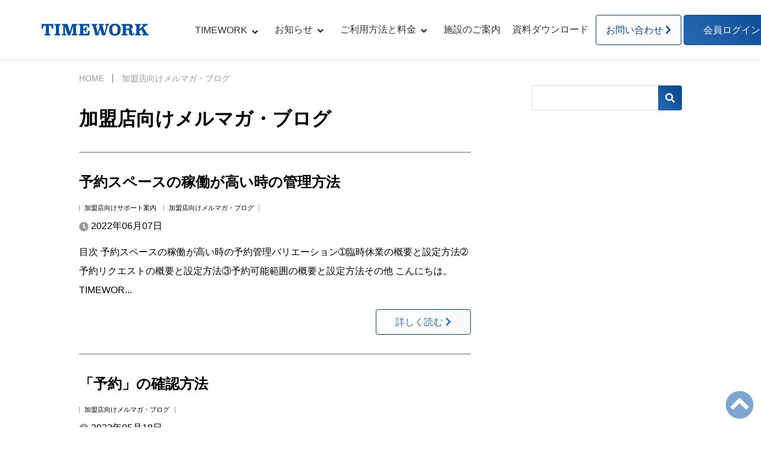

--- FILE ---
content_type: text/html; charset=UTF-8
request_url: https://portal.timework.co.jp/svc_blog/
body_size: 8388
content:
<!DOCTYPE html>
<html lang="ja">
<head>
<meta charset="UTF-8">
<meta name="viewport" content="width=device-width,initial-scale=1">
<meta http-equiv="X-UA-Compatible" content="ie=edge">

<title>TIMEWORK | 加盟店向けメルマガ・ブログ</title>
<meta name="keywords" content="TIMEWORK,会議室,オープンスペース,ブース,予約席,スペースシェアリングサービス" />
<meta name="format-detection" content="telephone=no">


<link rel="stylesheet" href="https://portal.timework.co.jp/wp-content/themes/timework/style.css" type="text/css" media="screen,print" />
<link rel="stylesheet" type="text/css" href="https://portal.timework.co.jp/wp-content/themes/timework/css/reset.css" />
<link rel="stylesheet" type="text/css" href="https://portal.timework.co.jp/wp-content/themes/timework/css/swiper.min.css" />
<link rel="stylesheet" type="text/css" href="https://portal.timework.co.jp/wp-content/themes/timework/css/style.css" />
<link rel="stylesheet" type="text/css" href="https://portal.timework.co.jp/wp-content/themes/timework/css/fontawesome/solid.css" />
<link rel="stylesheet" type="text/css" href="https://portal.timework.co.jp/wp-content/themes/timework/css/fontawesome/all.css" />
<link rel="stylesheet" type="text/css" href="https://portal.timework.co.jp/wp-content/themes/timework/css/category.css" />
<link rel="stylesheet" type="text/css" href="https://portal.timework.co.jp/wp-content/themes/timework/css/sp.css" />
<script type="text/javascript" src="https://portal.timework.co.jp/wp-content/themes/timework/js/jquery.js"></script>
<script type='text/javascript' src='https://portal.timework.co.jp/wp-content/themes/timework/js/jquery.cookie.js'></script>
<script type='text/javascript' src='https://portal.timework.co.jp/wp-content/themes/timework/js/swiper.min.js'></script>
<script type='text/javascript' src='https://portal.timework.co.jp/wp-content/themes/timework/js/fixHeight.js'></script>
<script type='text/javascript' src='https://portal.timework.co.jp/wp-content/themes/timework/js/common.js'></script>

<link rel="shortcut icon" href="https://portal.timework.co.jp/wp-content/themes/timework/favicon.ico" />
<link rel="apple-touch-icon" href="https://portal.timework.co.jp/wp-content/themes/timework/images/touch-icon.png">
<link rel="alternate" href="https://portal.timework.co.jp/feed/" type="application/rss+xml" title="RSSフィールド" />
<meta name='robots' content='max-image-preview:large' />
<link rel="alternate" type="application/rss+xml" title="TIMEWORK &raquo; 加盟店向けメルマガ・ブログ カテゴリーのフィード" href="https://portal.timework.co.jp/svc_blog/feed/" />
<script type="text/javascript">
/* <![CDATA[ */
window._wpemojiSettings = {"baseUrl":"https:\/\/s.w.org\/images\/core\/emoji\/15.0.3\/72x72\/","ext":".png","svgUrl":"https:\/\/s.w.org\/images\/core\/emoji\/15.0.3\/svg\/","svgExt":".svg","source":{"concatemoji":"https:\/\/portal.timework.co.jp\/wp-includes\/js\/wp-emoji-release.min.js?ver=6.5.7"}};
/*! This file is auto-generated */
!function(i,n){var o,s,e;function c(e){try{var t={supportTests:e,timestamp:(new Date).valueOf()};sessionStorage.setItem(o,JSON.stringify(t))}catch(e){}}function p(e,t,n){e.clearRect(0,0,e.canvas.width,e.canvas.height),e.fillText(t,0,0);var t=new Uint32Array(e.getImageData(0,0,e.canvas.width,e.canvas.height).data),r=(e.clearRect(0,0,e.canvas.width,e.canvas.height),e.fillText(n,0,0),new Uint32Array(e.getImageData(0,0,e.canvas.width,e.canvas.height).data));return t.every(function(e,t){return e===r[t]})}function u(e,t,n){switch(t){case"flag":return n(e,"\ud83c\udff3\ufe0f\u200d\u26a7\ufe0f","\ud83c\udff3\ufe0f\u200b\u26a7\ufe0f")?!1:!n(e,"\ud83c\uddfa\ud83c\uddf3","\ud83c\uddfa\u200b\ud83c\uddf3")&&!n(e,"\ud83c\udff4\udb40\udc67\udb40\udc62\udb40\udc65\udb40\udc6e\udb40\udc67\udb40\udc7f","\ud83c\udff4\u200b\udb40\udc67\u200b\udb40\udc62\u200b\udb40\udc65\u200b\udb40\udc6e\u200b\udb40\udc67\u200b\udb40\udc7f");case"emoji":return!n(e,"\ud83d\udc26\u200d\u2b1b","\ud83d\udc26\u200b\u2b1b")}return!1}function f(e,t,n){var r="undefined"!=typeof WorkerGlobalScope&&self instanceof WorkerGlobalScope?new OffscreenCanvas(300,150):i.createElement("canvas"),a=r.getContext("2d",{willReadFrequently:!0}),o=(a.textBaseline="top",a.font="600 32px Arial",{});return e.forEach(function(e){o[e]=t(a,e,n)}),o}function t(e){var t=i.createElement("script");t.src=e,t.defer=!0,i.head.appendChild(t)}"undefined"!=typeof Promise&&(o="wpEmojiSettingsSupports",s=["flag","emoji"],n.supports={everything:!0,everythingExceptFlag:!0},e=new Promise(function(e){i.addEventListener("DOMContentLoaded",e,{once:!0})}),new Promise(function(t){var n=function(){try{var e=JSON.parse(sessionStorage.getItem(o));if("object"==typeof e&&"number"==typeof e.timestamp&&(new Date).valueOf()<e.timestamp+604800&&"object"==typeof e.supportTests)return e.supportTests}catch(e){}return null}();if(!n){if("undefined"!=typeof Worker&&"undefined"!=typeof OffscreenCanvas&&"undefined"!=typeof URL&&URL.createObjectURL&&"undefined"!=typeof Blob)try{var e="postMessage("+f.toString()+"("+[JSON.stringify(s),u.toString(),p.toString()].join(",")+"));",r=new Blob([e],{type:"text/javascript"}),a=new Worker(URL.createObjectURL(r),{name:"wpTestEmojiSupports"});return void(a.onmessage=function(e){c(n=e.data),a.terminate(),t(n)})}catch(e){}c(n=f(s,u,p))}t(n)}).then(function(e){for(var t in e)n.supports[t]=e[t],n.supports.everything=n.supports.everything&&n.supports[t],"flag"!==t&&(n.supports.everythingExceptFlag=n.supports.everythingExceptFlag&&n.supports[t]);n.supports.everythingExceptFlag=n.supports.everythingExceptFlag&&!n.supports.flag,n.DOMReady=!1,n.readyCallback=function(){n.DOMReady=!0}}).then(function(){return e}).then(function(){var e;n.supports.everything||(n.readyCallback(),(e=n.source||{}).concatemoji?t(e.concatemoji):e.wpemoji&&e.twemoji&&(t(e.twemoji),t(e.wpemoji)))}))}((window,document),window._wpemojiSettings);
/* ]]> */
</script>
<style id='wp-emoji-styles-inline-css' type='text/css'>

	img.wp-smiley, img.emoji {
		display: inline !important;
		border: none !important;
		box-shadow: none !important;
		height: 1em !important;
		width: 1em !important;
		margin: 0 0.07em !important;
		vertical-align: -0.1em !important;
		background: none !important;
		padding: 0 !important;
	}
</style>
<link rel='stylesheet' id='wp-block-library-css' href='https://portal.timework.co.jp/wp-includes/css/dist/block-library/style.min.css?ver=6.5.7' type='text/css' media='all' />
<style id='classic-theme-styles-inline-css' type='text/css'>
/*! This file is auto-generated */
.wp-block-button__link{color:#fff;background-color:#32373c;border-radius:9999px;box-shadow:none;text-decoration:none;padding:calc(.667em + 2px) calc(1.333em + 2px);font-size:1.125em}.wp-block-file__button{background:#32373c;color:#fff;text-decoration:none}
</style>
<style id='global-styles-inline-css' type='text/css'>
body{--wp--preset--color--black: #000000;--wp--preset--color--cyan-bluish-gray: #abb8c3;--wp--preset--color--white: #ffffff;--wp--preset--color--pale-pink: #f78da7;--wp--preset--color--vivid-red: #cf2e2e;--wp--preset--color--luminous-vivid-orange: #ff6900;--wp--preset--color--luminous-vivid-amber: #fcb900;--wp--preset--color--light-green-cyan: #7bdcb5;--wp--preset--color--vivid-green-cyan: #00d084;--wp--preset--color--pale-cyan-blue: #8ed1fc;--wp--preset--color--vivid-cyan-blue: #0693e3;--wp--preset--color--vivid-purple: #9b51e0;--wp--preset--gradient--vivid-cyan-blue-to-vivid-purple: linear-gradient(135deg,rgba(6,147,227,1) 0%,rgb(155,81,224) 100%);--wp--preset--gradient--light-green-cyan-to-vivid-green-cyan: linear-gradient(135deg,rgb(122,220,180) 0%,rgb(0,208,130) 100%);--wp--preset--gradient--luminous-vivid-amber-to-luminous-vivid-orange: linear-gradient(135deg,rgba(252,185,0,1) 0%,rgba(255,105,0,1) 100%);--wp--preset--gradient--luminous-vivid-orange-to-vivid-red: linear-gradient(135deg,rgba(255,105,0,1) 0%,rgb(207,46,46) 100%);--wp--preset--gradient--very-light-gray-to-cyan-bluish-gray: linear-gradient(135deg,rgb(238,238,238) 0%,rgb(169,184,195) 100%);--wp--preset--gradient--cool-to-warm-spectrum: linear-gradient(135deg,rgb(74,234,220) 0%,rgb(151,120,209) 20%,rgb(207,42,186) 40%,rgb(238,44,130) 60%,rgb(251,105,98) 80%,rgb(254,248,76) 100%);--wp--preset--gradient--blush-light-purple: linear-gradient(135deg,rgb(255,206,236) 0%,rgb(152,150,240) 100%);--wp--preset--gradient--blush-bordeaux: linear-gradient(135deg,rgb(254,205,165) 0%,rgb(254,45,45) 50%,rgb(107,0,62) 100%);--wp--preset--gradient--luminous-dusk: linear-gradient(135deg,rgb(255,203,112) 0%,rgb(199,81,192) 50%,rgb(65,88,208) 100%);--wp--preset--gradient--pale-ocean: linear-gradient(135deg,rgb(255,245,203) 0%,rgb(182,227,212) 50%,rgb(51,167,181) 100%);--wp--preset--gradient--electric-grass: linear-gradient(135deg,rgb(202,248,128) 0%,rgb(113,206,126) 100%);--wp--preset--gradient--midnight: linear-gradient(135deg,rgb(2,3,129) 0%,rgb(40,116,252) 100%);--wp--preset--font-size--small: 13px;--wp--preset--font-size--medium: 20px;--wp--preset--font-size--large: 36px;--wp--preset--font-size--x-large: 42px;--wp--preset--spacing--20: 0.44rem;--wp--preset--spacing--30: 0.67rem;--wp--preset--spacing--40: 1rem;--wp--preset--spacing--50: 1.5rem;--wp--preset--spacing--60: 2.25rem;--wp--preset--spacing--70: 3.38rem;--wp--preset--spacing--80: 5.06rem;--wp--preset--shadow--natural: 6px 6px 9px rgba(0, 0, 0, 0.2);--wp--preset--shadow--deep: 12px 12px 50px rgba(0, 0, 0, 0.4);--wp--preset--shadow--sharp: 6px 6px 0px rgba(0, 0, 0, 0.2);--wp--preset--shadow--outlined: 6px 6px 0px -3px rgba(255, 255, 255, 1), 6px 6px rgba(0, 0, 0, 1);--wp--preset--shadow--crisp: 6px 6px 0px rgba(0, 0, 0, 1);}:where(.is-layout-flex){gap: 0.5em;}:where(.is-layout-grid){gap: 0.5em;}body .is-layout-flex{display: flex;}body .is-layout-flex{flex-wrap: wrap;align-items: center;}body .is-layout-flex > *{margin: 0;}body .is-layout-grid{display: grid;}body .is-layout-grid > *{margin: 0;}:where(.wp-block-columns.is-layout-flex){gap: 2em;}:where(.wp-block-columns.is-layout-grid){gap: 2em;}:where(.wp-block-post-template.is-layout-flex){gap: 1.25em;}:where(.wp-block-post-template.is-layout-grid){gap: 1.25em;}.has-black-color{color: var(--wp--preset--color--black) !important;}.has-cyan-bluish-gray-color{color: var(--wp--preset--color--cyan-bluish-gray) !important;}.has-white-color{color: var(--wp--preset--color--white) !important;}.has-pale-pink-color{color: var(--wp--preset--color--pale-pink) !important;}.has-vivid-red-color{color: var(--wp--preset--color--vivid-red) !important;}.has-luminous-vivid-orange-color{color: var(--wp--preset--color--luminous-vivid-orange) !important;}.has-luminous-vivid-amber-color{color: var(--wp--preset--color--luminous-vivid-amber) !important;}.has-light-green-cyan-color{color: var(--wp--preset--color--light-green-cyan) !important;}.has-vivid-green-cyan-color{color: var(--wp--preset--color--vivid-green-cyan) !important;}.has-pale-cyan-blue-color{color: var(--wp--preset--color--pale-cyan-blue) !important;}.has-vivid-cyan-blue-color{color: var(--wp--preset--color--vivid-cyan-blue) !important;}.has-vivid-purple-color{color: var(--wp--preset--color--vivid-purple) !important;}.has-black-background-color{background-color: var(--wp--preset--color--black) !important;}.has-cyan-bluish-gray-background-color{background-color: var(--wp--preset--color--cyan-bluish-gray) !important;}.has-white-background-color{background-color: var(--wp--preset--color--white) !important;}.has-pale-pink-background-color{background-color: var(--wp--preset--color--pale-pink) !important;}.has-vivid-red-background-color{background-color: var(--wp--preset--color--vivid-red) !important;}.has-luminous-vivid-orange-background-color{background-color: var(--wp--preset--color--luminous-vivid-orange) !important;}.has-luminous-vivid-amber-background-color{background-color: var(--wp--preset--color--luminous-vivid-amber) !important;}.has-light-green-cyan-background-color{background-color: var(--wp--preset--color--light-green-cyan) !important;}.has-vivid-green-cyan-background-color{background-color: var(--wp--preset--color--vivid-green-cyan) !important;}.has-pale-cyan-blue-background-color{background-color: var(--wp--preset--color--pale-cyan-blue) !important;}.has-vivid-cyan-blue-background-color{background-color: var(--wp--preset--color--vivid-cyan-blue) !important;}.has-vivid-purple-background-color{background-color: var(--wp--preset--color--vivid-purple) !important;}.has-black-border-color{border-color: var(--wp--preset--color--black) !important;}.has-cyan-bluish-gray-border-color{border-color: var(--wp--preset--color--cyan-bluish-gray) !important;}.has-white-border-color{border-color: var(--wp--preset--color--white) !important;}.has-pale-pink-border-color{border-color: var(--wp--preset--color--pale-pink) !important;}.has-vivid-red-border-color{border-color: var(--wp--preset--color--vivid-red) !important;}.has-luminous-vivid-orange-border-color{border-color: var(--wp--preset--color--luminous-vivid-orange) !important;}.has-luminous-vivid-amber-border-color{border-color: var(--wp--preset--color--luminous-vivid-amber) !important;}.has-light-green-cyan-border-color{border-color: var(--wp--preset--color--light-green-cyan) !important;}.has-vivid-green-cyan-border-color{border-color: var(--wp--preset--color--vivid-green-cyan) !important;}.has-pale-cyan-blue-border-color{border-color: var(--wp--preset--color--pale-cyan-blue) !important;}.has-vivid-cyan-blue-border-color{border-color: var(--wp--preset--color--vivid-cyan-blue) !important;}.has-vivid-purple-border-color{border-color: var(--wp--preset--color--vivid-purple) !important;}.has-vivid-cyan-blue-to-vivid-purple-gradient-background{background: var(--wp--preset--gradient--vivid-cyan-blue-to-vivid-purple) !important;}.has-light-green-cyan-to-vivid-green-cyan-gradient-background{background: var(--wp--preset--gradient--light-green-cyan-to-vivid-green-cyan) !important;}.has-luminous-vivid-amber-to-luminous-vivid-orange-gradient-background{background: var(--wp--preset--gradient--luminous-vivid-amber-to-luminous-vivid-orange) !important;}.has-luminous-vivid-orange-to-vivid-red-gradient-background{background: var(--wp--preset--gradient--luminous-vivid-orange-to-vivid-red) !important;}.has-very-light-gray-to-cyan-bluish-gray-gradient-background{background: var(--wp--preset--gradient--very-light-gray-to-cyan-bluish-gray) !important;}.has-cool-to-warm-spectrum-gradient-background{background: var(--wp--preset--gradient--cool-to-warm-spectrum) !important;}.has-blush-light-purple-gradient-background{background: var(--wp--preset--gradient--blush-light-purple) !important;}.has-blush-bordeaux-gradient-background{background: var(--wp--preset--gradient--blush-bordeaux) !important;}.has-luminous-dusk-gradient-background{background: var(--wp--preset--gradient--luminous-dusk) !important;}.has-pale-ocean-gradient-background{background: var(--wp--preset--gradient--pale-ocean) !important;}.has-electric-grass-gradient-background{background: var(--wp--preset--gradient--electric-grass) !important;}.has-midnight-gradient-background{background: var(--wp--preset--gradient--midnight) !important;}.has-small-font-size{font-size: var(--wp--preset--font-size--small) !important;}.has-medium-font-size{font-size: var(--wp--preset--font-size--medium) !important;}.has-large-font-size{font-size: var(--wp--preset--font-size--large) !important;}.has-x-large-font-size{font-size: var(--wp--preset--font-size--x-large) !important;}
.wp-block-navigation a:where(:not(.wp-element-button)){color: inherit;}
:where(.wp-block-post-template.is-layout-flex){gap: 1.25em;}:where(.wp-block-post-template.is-layout-grid){gap: 1.25em;}
:where(.wp-block-columns.is-layout-flex){gap: 2em;}:where(.wp-block-columns.is-layout-grid){gap: 2em;}
.wp-block-pullquote{font-size: 1.5em;line-height: 1.6;}
</style>
<link rel="https://api.w.org/" href="https://portal.timework.co.jp/wp-json/" /><link rel="alternate" type="application/json" href="https://portal.timework.co.jp/wp-json/wp/v2/categories/31" /><link rel="EditURI" type="application/rsd+xml" title="RSD" href="https://portal.timework.co.jp/xmlrpc.php?rsd" />
<meta name="generator" content="WordPress 6.5.7" />
<link rel="stylesheet" type="text/css" href="https://portal.timework.co.jp/wp-content/themes/timework/style.css" />

<meta name="description" content="加盟店向けメルマガ・ブログ一覧" />


<script>
    window.lbcuaArgs = {
        //"createUA": function () {},
        // "setDimension": function (values) {},
        "sendPageview": function (values) {

            for (key in values) {
                if (values[key] == "NULL") {
                    values[key] = "";
                }
            }
            //GTAG standby
            window.dataLayer = window.dataLayer || [];
            function gtag() { dataLayer.push(arguments); }
            gtag('js', new Date());
            //set dimentions value and pagecount
            gtag('config', 'UA-153112216-1', {
                'custom_map': {
                    'dimension1': 'capital',//資本金
                    'dimension2': 'company_addr',//住所
                    'dimension3': 'company_fax',//FAX
                    'dimension4': 'company_name',//社名
                    'dimension5': 'company_tel',//電話番号
                    'dimension6': 'corporate_number',//法人番号
                    'dimension7': 'emp_range',//従業員数レンジ
                    'dimension8': 'income_range',//当期利益
                    'dimension9': 'industry_name_d',//業種(細分類)
                    'dimension10': 'industry_name_l',//業種(大分類）
                    'dimension11': 'industry_name_m',//業種(中分類）
                    'dimension12': 'industry_name_s',//業種(小分類）
                    'dimension13': 'office_id',//LBCコード
                    'dimension14': 'sales_range',//売上高レンジ
                    'dimension15': 'setup_date',//設立年月
                    'dimension16': 'url',//URL

                },
                'capital': values.capital,
                'company_addr': values.company_addr,
                'company_fax': values.company_fax,
                'company_name': values.company_name,
                'company_tel': values.company_tel,
                'corporate_number': values.corporate_number,
                'emp_range': values.emp_range,
                'income_range': values.income_range,
                'industry_name_d': values.industry_name_d,
                'industry_name_l': values.industry_name_l,
                'industry_name_m': values.industry_name_m,
                'industry_name_s': values.industry_name_s,
                'office_id': values.office_id,
                'sales_range': values.sales_range,
                'setup_date': values.setup_date,
                'url': values.url
            });
        }
    };</script>
<script async src="https://www.googletagmanager.com/gtag/js?id=UA-153112216-1"></script>
<div id="usonar-tracking" data-client="BU6N3kJQP4edKQyU" data-mode="cb" style="display: none;"></div>
<script type="text/javascript" charset="UTF-8" async="" src="https://cdn.cookie.sync.usonar.jp/live_acsess/BU6N3kJQP4edKQyU.js"></script>


</head>
<body id="" class="">

<div id="header">
    <div class="inner">
        <h1><a href="https://portal.timework.co.jp/"><img src="https://portal.timework.co.jp/wp-content/themes/timework/images/logo.png" alt="TIMEWORK"></a></h1>
        <div id="sp-menu-bg">
            <div class="sp"><a href="" id="menu_close"><span class="fa fa-times"></span> 閉じる</a></div>
            <ul id="menu-header" class="menu"><li id="menu-item-25" class=" menu-item menu-item-type-post_type menu-item-object-page menu-item-home menu-item-has-children menu-item-25 "><a href="https://portal.timework.co.jp/">TIMEWORK</a>
<ul class="sub-menu">
<li id="menu-item-30" class=" menu-item menu-item-type-post_type menu-item-object-page menu-item-30 "><a href="https://portal.timework.co.jp/#about">TIMEWORKとは</a></li>
<li id="menu-item-29" class=" menu-item menu-item-type-post_type menu-item-object-page menu-item-29 "><a href="https://portal.timework.co.jp/#space">利用できるスペース</a></li>
<li id="menu-item-27" class=" menu-item menu-item-type-post_type menu-item-object-page menu-item-27 "><a href="https://portal.timework.co.jp/#user-company">利用企業</a></li>
<li id="menu-item-26" class=" menu-item menu-item-type-post_type menu-item-object-page menu-item-26 "><a href="https://portal.timework.co.jp/#merchant">加盟店の募集</a></li>
</ul>
</li>
<li id="menu-item-31" class=" menu-item menu-item-type-taxonomy menu-item-object-category menu-item-has-children menu-item-31 "><a href="https://portal.timework.co.jp/news/">お知らせ</a>
<ul class="sub-menu">
<li id="menu-item-50" class=" menu-item menu-item-type-taxonomy menu-item-object-category menu-item-50 "><a href="https://portal.timework.co.jp/blog/">ブログ</a></li>
</ul>
</li>
<li id="menu-item-44" class=" menu-item menu-item-type-post_type menu-item-object-page menu-item-has-children menu-item-44 "><a href="https://portal.timework.co.jp/how-to-use/">ご利用方法と料金</a>
<ul class="sub-menu">
<li id="menu-item-47" class=" menu-item menu-item-type-post_type menu-item-object-page menu-item-47 "><a href="https://portal.timework.co.jp/how-to-use/#use">ご利用方法</a></li>
<li id="menu-item-46" class=" menu-item menu-item-type-post_type menu-item-object-page menu-item-46 "><a href="https://portal.timework.co.jp/how-to-use/#fee">ご利用料金</a></li>
<li id="menu-item-45" class=" menu-item menu-item-type-post_type menu-item-object-page menu-item-45 "><a href="https://portal.timework.co.jp/how-to-use/#flow">ご契約の流れ</a></li>
</ul>
</li>
<li id="menu-item-5709" class=" menu-item menu-item-type-custom menu-item-object-custom menu-item-5709 "><a href="https://www.timework.co.jp/map">施設のご案内</a></li>
<li id="menu-item-48" class=" menu-item menu-item-type-post_type menu-item-object-page menu-item-48 "><a href="https://portal.timework.co.jp/download/">資料ダウンロード</a></li>
<li id="menu-item-68" class="btn menu-item menu-item-type-post_type menu-item-object-page menu-item-68 "><a href="https://portal.timework.co.jp/contact/">お問い合わせ</a></li>
<li id="menu-item-65" class="btn blue menu-item menu-item-type-custom menu-item-object-custom menu-item-65 "><a href="https://www.timework.co.jp/login">　会員ログイン　　</a></li>
</ul>        </div>
        <span id="sp-menu" class="fa fa-bars"></span>
    </div>
</div>
<div id="container">
	<ul class="pankuzu clearfix"><li><a href="https://portal.timework.co.jp/">HOME</a></li><li>加盟店向けメルマガ・ブログ</li></ul>	<div class="section">
		<div class="inner">

			<div id="contents">

				<h2>加盟店向けメルマガ・ブログ</h2>

				
				    <div class="post_list">
    <div class="post"><h3>予約スペースの稼働が高い時の管理方法</h3><ul class="cat"><li>加盟店向けサポート案内</li><li>加盟店向けメルマガ・ブログ</li></ul><div class="time"><i class="fa fa-clock"></i> 2022年06月07日</div><p>
目次



予約スペースの稼働が高い時の予約管理バリエーション➀臨時休業の概要と設定方法➁予約リクエストの概要と設定方法③予約可能範囲の概要と設定方法その他







こんにちは。TIMEWOR...</p><div class="text-right"><a href="https://portal.timework.co.jp/svc_blog/4704/" class="btn">詳しく読む <i class="fa fa-chevron-right"></i></a></div></div><div class="post"><h3>「予約」の確認方法</h3><ul class="cat"><li>加盟店向けメルマガ・ブログ</li></ul><div class="time"><i class="fa fa-clock"></i> 2022年05月18日</div><p>
予約の確認は、管理サイトもしくはメールにてご確認頂けます。<br>※管理サイトにログインできない場合はこちら



目次





1.管理サイトで確認する方法 
2.メールで確認する方法
3.予約...</p><div class="text-right"><a href="https://portal.timework.co.jp/svc_blog/4625/" class="btn">詳しく読む <i class="fa fa-chevron-right"></i></a></div></div><div class="post"><h3>状況に合わせて予約受付設定ができる！その方法をご紹介</h3><ul class="cat"><li>加盟店向けメルマガ・ブログ</li></ul><div class="time"><i class="fa fa-clock"></i> 2022年02月14日</div><p>
「繁忙期は予約承認制にしたい」「当日予約の受付はやめたい」といった際は、以下の設定方法で対応することが可能です。今回は、予約受付のバリエーションと設定方法をご紹介します。







⑴当日予約を...</p><div class="text-right"><a href="https://portal.timework.co.jp/svc_blog/4416/" class="btn">詳しく読む <i class="fa fa-chevron-right"></i></a></div></div><div class="post"><h3>長期休業店舗対象：「再開」の設定方法</h3><ul class="cat"><li>加盟店向けメルマガ・ブログ</li></ul><div class="time"><i class="fa fa-clock"></i> 2022年01月19日</div><p>
目次





STEP1:施設情報を公開しましょう
STEP2:スペース情報を公開しましょう
その他確認ポイント
利用者マイページで確認しましょう




簡単！２STEPで再開できます！以下、再...</p><div class="text-right"><a href="https://portal.timework.co.jp/svc_blog/4258/" class="btn">詳しく読む <i class="fa fa-chevron-right"></i></a></div></div><div class="post"><h3>【TIMEWORK活用ノウハウ】利用したくなる施設のポイントを掴もう（予約スペース編）</h3><ul class="cat"><li>加盟店向けメルマガ・ブログ</li></ul><div class="time"><i class="fa fa-clock"></i> 2022年01月18日</div><p>
売上UPのポイント



ポイント1：当日から予約可能な、即時予約の個室タイプが人気ポイント2　テレビ・モニターがある施設は「ＨＤＭＩケーブル」のご用意を！ポイント3　施設検索で損しているかも！？施...</p><div class="text-right"><a href="https://portal.timework.co.jp/svc_blog/4199/" class="btn">詳しく読む <i class="fa fa-chevron-right"></i></a></div></div><div class="post"><h3>「休業」の設定方法</h3><ul class="cat"><li>加盟店向けメルマガ・ブログ</li></ul><div class="time"><i class="fa fa-clock"></i> 2022年01月18日</div><p>
休業設定は、管理サイトからご設定頂けます。設定には、長期休業・臨時休業の２種類ございます。



目次





1.「長期休業」と「臨時休業」の違い 
2.「長期休業」の設定方法
3.「臨時休業」...</p><div class="text-right"><a href="https://portal.timework.co.jp/svc_blog/4172/" class="btn">詳しく読む <i class="fa fa-chevron-right"></i></a></div></div><div class="post"><h3>【TIMEWORK活用ノウハウ】利用したくなる施設のポイントを掴もう！（リサーチ編）</h3><ul class="cat"><li>加盟店向けメルマガ・ブログ</li></ul><div class="time"><i class="fa fa-clock"></i> 2021年10月21日</div><p>

利用したくなる施設のポイントを掴もう！<br>（リサーチ編）




目次





ポイント1　利用者からみた施設の見え方を確認しよう
ポイント2　他の加盟店情報を確認しよう
施設情報・他の加盟...</p><div class="text-right"><a href="https://portal.timework.co.jp/svc_blog/2742/" class="btn">詳しく読む <i class="fa fa-chevron-right"></i></a></div></div><div class="post"><h3>加盟店説明会のお知らせ</h3><ul class="cat"><li>加盟店向けメルマガ・ブログ</li></ul><div class="time"><i class="fa fa-clock"></i> 2021年09月17日</div><p>

加盟店説明会のお知らせ




こんにちは！TIMEWORKサポートです。TIMEWORKでは、毎月ご加盟店様向けに説明会を開催しております。<br>「加盟店公開前に何を設定すればいいか分からない...</p><div class="text-right"><a href="https://portal.timework.co.jp/svc_blog/2481/" class="btn">詳しく読む <i class="fa fa-chevron-right"></i></a></div></div><div class="post"><h3>【TIMEWORK活用ノウハウ】利用したくなる施設のポイントを掴もう！（画像登録編）</h3><ul class="cat"><li>加盟店向けメルマガ・ブログ</li></ul><div class="time"><i class="fa fa-clock"></i> 2021年09月08日</div><p>

利用したくなる施設のポイントを掴もう！<br>（画像登録編）




売上UPのポイント





ポイント1　施設画像・スペース画像の選び方
ポイント2　施設画像・スペース画像の登録方法
ポイン...</p><div class="text-right"><a href="https://portal.timework.co.jp/svc_blog/2185/" class="btn">詳しく読む <i class="fa fa-chevron-right"></i></a></div></div>    </div>

    			</div>
			<div id="side">
    <form method="get" id="search_area" action="https://portal.timework.co.jp/" class="clearfix">
        <div class="input-group">
            <input type="hidden" name="cid" value="31" />            <input type="text" name="s" id="s" class="form-control" value="">
            <button type="submit" class="btn blue"><span class="fa fa-search"></span></button>
        </div>
    </form>

    
        
        



</div>
		</div>
	</div>

</div>

<div id="footer">
    <div class="inner">
        <h1><a href="https://portal.timework.co.jp/"><img src="https://portal.timework.co.jp/wp-content/themes/timework/images/logo_white.png" alt="TIMEWORK"></a></h1>
        <ul id="menu-footer" class="menu"><li id="menu-item-57" class=" menu-item menu-item-type-post_type menu-item-object-page menu-item-57 "><a href="https://portal.timework.co.jp/company/">会社概要</a></li>
<li id="menu-item-58" class=" menu-item menu-item-type-post_type menu-item-object-page menu-item-58 "><a href="https://portal.timework.co.jp/download/">資料ダウンロード</a></li>
<li id="menu-item-59" class=" menu-item menu-item-type-taxonomy menu-item-object-category menu-item-59 "><a href="https://portal.timework.co.jp/news/">お知らせ</a></li>
<li id="menu-item-60" class=" menu-item menu-item-type-post_type menu-item-object-page menu-item-60 "><a href="https://portal.timework.co.jp/how-to-use/">ご利用方法と料金</a></li>
<li id="menu-item-62" class=" menu-item menu-item-type-taxonomy menu-item-object-category menu-item-62 "><a href="https://portal.timework.co.jp/qa/">よくあるご質問</a></li>
<li id="menu-item-63" class=" menu-item menu-item-type-post_type menu-item-object-page menu-item-63 "><a href="https://portal.timework.co.jp/users-guide/">ユーザーズガイド</a></li>
<li id="menu-item-64" class=" menu-item menu-item-type-post_type menu-item-object-page menu-item-privacy-policy menu-item-64 "><a href="https://portal.timework.co.jp/privacy-policy/">個人情報保護方針</a></li>
</ul>        <div class="copy">&copy; TIMEWORK</div>
    </div>
</div>
<a href="#" id="pagetop"><span class="fa fa-chevron-circle-up"></span></a>
</body>
</html>

--- FILE ---
content_type: text/css
request_url: https://portal.timework.co.jp/wp-content/themes/timework/style.css
body_size: 1989
content:
/*
Theme Name: TIMEWORK
Theme URI: https://dev-www.timework.co.jp/
Description: 働き方改革に対応したスペースシェアリングサービス
Version: 1.0
Author: 2106
*/
body.login > #header{
	top:32px;
}
@media only screen and (max-width: 784px){
	body.login > #header{
		top:46px;
	}
}

figure{
	margin: 0;
}

.wp-block-buttons {
	display: block;
}

.wp-block-table.is-style-stripes tbody tr:nth-child(odd) {
	background-color: #F9F9F9;
}

.wp-block-button__link{
	color: #FFF !important;
	background: #276ab4;
	background: linear-gradient(45deg, #276ab4, #06438a);
	transition-duration: 0.4s;
}
.wp-block-button__link:hover{
	background: #06438a;
	background: linear-gradient(45deg, #276ab4, #276ab4);
}

.is-style-outline>.wp-block-button__link:not(.has-background),
.wp-block-button__link.is-style-outline:not(.has-background){
	color: #0f4692 !important;
	background: #FFF;
	background: linear-gradient(45deg, #FFFFFF, #F9F9F9);
	border: 1px solid #06438a;
}

.is-style-outline>.wp-block-button__link:not(.has-background):hover,
.wp-block-button__link.is-style-outline:not(.has-background):hover{
	color: #FFF !important;
	background: #F9F9F9;
	background: linear-gradient(45deg, #276ab4, #276ab4);
}

.wp-block-pullquote.is-style-default blockquote{
	background-color: #F9F9F9;
	border: 1px solid #CCC;
	padding: 1em;
}
.wp-block-pullquote.is-style-default blockquote p{
	font-size: 1em;
	line-height: 1.75em;
}
.wp-block-pullquote.is-style-default blockquote p:last-child{
	margin: 0;
}

.wp-block-image img {
	max-width: 100%;
	height: auto;
}
figcaption{
	text-align: center;
}
.wp-block-buttons.is-content-justification-center{
	text-align: center;
}

@media only screen and (max-width: 781px) {
	.section .wp-block-columns{
		margin: 0;
	}
	.section .wp-block-column {
		flex-basis:100% !important;
		margin: 0 0 1em 0;
	}
	.wp-block-image figcaption{
		margin-bottom: 0;
	}
}

--- FILE ---
content_type: text/css
request_url: https://portal.timework.co.jp/wp-content/themes/timework/css/style.css
body_size: 27366
content:
@charset "UTF-8";
/* layout  ------------------------------*/
body.menu_open,
body.overflow{
	overflow: hidden;
}

#container{
	line-height: 1.5em;
	position: relative;
	padding-top: 120px;
	margin: 0 auto;
}

#home #container{
	padding-top: 100px;
}


#container > .section{
	padding: 2em 0;
}
.padding-bottom0{
	padding-bottom: 0 !important;
}

#container > .section:nth-of-type(even){
	background-color: #f7f9fb;
}
#container > .section>.inner,
#space_navi>.inner,
.pankuzu{
	max-width: 1046px;
	padding: 0 1em;
	margin: 0 auto;
}
#container > .section>.inner.s,
#space_navi>.inner.s,
.pankuzu.s{
	max-width: 640px;
}
#container > .section>.inner.ss,
#space_navi>.inner.ss,
.pankuzu.ss{
	max-width: 300px;
}



#container > .section::after {
	content: "";
	display: table;
	clear: both;
}
#container > .section.full{
	padding: 2em 0;
}
#container > .section.padding0{
	padding: 0;
}


#contents {
	float: left;
	width: 65%;
}
#side {
	float: right;
	width: 25%;
}


body.sp-menu-open{
	overflow: hidden;
}

.fa.block{
	display: block;
	margin-bottom: 0.25em;
}

/* header  ------------------------------*/
#header{
	position: fixed;
	top:0; left:0;
	z-index: 100;
	width: 100%;
	margin:0;
	text-align: center;
	height: 100px;
	background-color: rgba(255,255,255, 1);
	box-shadow: 0 0 4px rgba(0,0,0,0.2);
}
#header h1{
	float: left;
	width: 25%;
	text-align: center;
	min-height:100px;
	overflow: hidden;
}
#header h1 a{
	display: block;
	padding: 40px 0;
	line-height: 0;
}
#header.s {
	height: auto;
}
#header.s h1{
	float: none;
	width: 100%;
	height: auto;
	min-height:auto;
	text-align: center;
}
#header.s h1 a{
	padding: 10px 0;
}


#header a >img {
	height: 20px;
}
#header .sp-visible{
	display:none;
}
#sp-menu-bg{
	position: relative;
	overflow-x: auto;
}

#menu-header{
	text-align: left;
	width: 1040px;
}
#menu-header li {
	display: inline-block;
	vertical-align: middle;
	text-align:center;
	position: relative;
}
#menu-header li.menu-item-has-children > a:after{
	font-family: 'Font Awesome 5 Free';
	font-style: normal;
	font-weight: 900;
	content: "\f107";
	line-height: 1em;
	float: right;
	margin: 0.25em 0.5em;
}

#menu-header li a{
	display:block;
	color: #333;
	padding: 40px 0.5em;
}

#menu-header li.btn{
	padding: 0;
}
#menu-header li.btn > a{
	color: #0f4692;
	display: inline-block;
	padding: 1em;
}
#menu-header li.btn > a:after{
	font-family: 'Font Awesome 5 Free';
	font-style: normal;
	font-weight: 900;
	content: "\f054";
	line-height: 1em;
	margin-left: 0.25em;
}

#menu-header li.btn.blue > a,
#menu-header li.btn > a:hover{
	color: #FFF;
}


#menu-header li span{
	color: #FFF;
	font-size: 20px;
	margin-right: 0.5em;
}

#menu-header .sub-menu{
	display: none;
	position: fixed;
	top:80px;
	z-index: 110;
	background-color: rgba(255,255,255, 1);
	box-shadow: 0 1px 4px rgba(0,0,0,0.4);
}
#menu-header .sub-menu li{
	display: block;
}
#menu-header .sub-menu li a{
	white-space: nowrap;
	padding: 0.5em 1em;
	text-align: left;
}
#sp-menu{
	display: none;
	position: absolute;
	font-size: 20px;
	line-height: 1em;
	top:0; right: 0;
	padding: 1em;
	cursor: pointer;
}


#space_navi{
	position: fixed;
	top:100px; left: 0;
	z-index: 99;
	margin: 0;
	padding: 0.5em 0;
	width: 100%;
	background-color: rgba(10,70,150, 0.25);
	text-align: center;
}
#space_navi a{
	display: inline-block;
	padding: 0.75em 1em;
	border: none;
}

.pankuzu li{
	display: inline-block;
	font-size: 0.9em;
	line-height: 1em;
	padding-right: 1em;
	color: #999;
}
.pankuzu li:not(:first-child){
	padding-left: 1em;
	border-left:1px solid #666;
}
.pankuzu li a{
	color: #999;
}
.pankuzu li a:hover{
	color: #0f4692;
	text-decoration: underline;
}
.section ul.pankuzu{
	margin: 0;
}

/* menu  ------------------------------*/

.section#home h2{
	display: none;
}
.section#home h3{
	margin: 4em 0;
	font-size: 2em;
}

.wp-block-columns.arrow-right > .wp-block-column {
	position: relative;
}
.wp-block-columns.arrow-right > .wp-block-column:not(:first-child):before {
	font-family: 'Font Awesome 5 Free';
	font-weight: 900;
	font-size: 3em;
	color: #22b14c;
	content: "\f0da";
	position: absolute;
	top:50%; left:-0.5em;
}

.section#home .wp-block-columns,
.section#home .wp-block-image{
	position: relative;
	margin: 0;
}

.section#home .wp-block-columns .wp-block-image + p{
	position: absolute;
	top:0;
	left:0;
	width: 150px;
	height: 150px;
	border-radius: 75px;
	text-align: center;
	background-color: #FFF;
	padding-top: 2.5em;
	color:#FFF;
	background: linear-gradient(45deg, #29c6b9, #239a8f);
	font-weight: bold;
}
.section#home .wp-block-columns .wp-block-image + p >strong{
	font-size: 2em;
}

.section#home .wp-block-columns .wp-block-image + p+ p{
	position: absolute;
	top:0;
	left:170px;
	width: 150px;
	height: 150px;
	border-radius: 75px;
	text-align: center;
	background-color: #FFF;
	padding-top:  2em;
	color:#FFF;
	background: linear-gradient(45deg, #29c6b9, #239a8f);
	font-weight: bold;
	line-height: 1.75em;
}
.section#home .wp-block-columns .wp-block-image + p+ p >strong{
	font-size: 1.5em;
}


.section#home{
	background:url(../images/home_bg.jpg) center center no-repeat;
	background-size: cover;
}

.section#about .inner > .wp-block-columns > .wp-block-column {
	border: 5px solid #dee8f3;
	background-color: #FFF;
	padding: 2em 2em 0 2em;
}

.section#flow .wp-block-columns .no{
	border-right: 5px solid #dee8f3;
}
.section#flow .wp-block-columns .no>p{
	width: 80px;
	height: 80px;
	border-radius: 40px;
	background-color:#dee8f3;
	border: 2px solid #0f4692;
	text-align: center;
	font-size: 2em;
	line-height: 1em;
	padding-top: 0.75em;
	font-weight: bold;
	color: #0f4692;
	margin: 0;
}

.section#fee .inner > .wp-block-columns > .wp-block-column {
	border: 5px solid #dee8f3;
	background-color: #FFF;
	padding: 2em 2em 0 2em;
}
.section#fee .inner > .wp-block-columns > .wp-block-column hr{
	height: 5px;
	background-color:#dee8f3;
	border: none;
}
.section#fee figure.aligncenter > img{
	margin: 0 10px;
}



.section#merchant{
	background:url(../images/merchant_bg.jpg) center center no-repeat;
	background-size: cover;
}
#container > .section#merchant>.inner{
	padding: 2em 5em;
	background: rgba(255,255,255, 0.75);
}

.photo{
	line-height: 0;
	text-align: center;
	margin-bottom: 1em;
}

.wp-block-image>img,
.photo img{
	max-width: 100%;
	height: auto;
}

/* footer  ------------------------------*/
#footer {
	text-align: center;
	padding: 2.5em 1em 1em 1em;
	color: #FFF;
	background-color: #001e3d;
}

#footer h1{
	float: left;
	width: 25%;
	text-align: center;
	overflow: hidden;
}
#footer h1>a{
	display: block;
	padding: 0.5em;
}
#footer a >img {
	height: 20px;
}

#footer ul{
	text-align: left;
	margin:0 0 0 25%;
}
#footer li {
	margin: 0;
	display: inline-block;
}
#footer li>a{
	color: #FFF;
	display: block;
	font-size: 0.9em;
	padding: 0.5em;
}

#footer .copy{
	text-align: right;
	font-size: 0.8em;
	margin-top: 3em;
}
#pagetop{
	position: fixed;
	bottom:0; right:0;
	font-size: 3em;
	line-height: 1em;
	color:rgba(0,78,162, 0.5);
	display: inline-block;
	padding: 0.25em;
}


#page_top{
	position: fixed;
	bottom:0.25em; right:0.25em;
	font-size: 4em;
	line-height: 1em;
	opacity: 0.5;
}

/* Side  ------------------------------*/

#side dl{
	margin-bottom: 1em;
}
#side dl dt{
	font-weight: bold;
	font-size: 1.25em;
	padding: 0.5em 0;
	border-bottom: 1px solid #333;
}
#side dl dt > a.btn{
	float: right;
	font-size:0.8em;
	line-height: 1em;
	padding: 0.5em;
	margin-top: -0.5em;
}
#side dl dd{
	padding: 0.5em 0;
}


#side ul,
#side li{
	padding: 0;
	margin-bottom: 0;
}
#side li ul{
	padding-left:1em;
}
#side li:before{
	top: 0.5em;
}
#side dl dd li a{
	display: block;
	width: 100%;
	color: #333;
	padding: 0.5em 0.5em 0.5em 1em;
}

#side .tag{
	margin: 0;
	display: block;
}
#side .tag li {
	font-size: 0.8em;
}
#side .tag li a {
	line-height: 1em;
	white-space: nowrap;
	color: #333;
	background: #FFF;
	border: 1px solid #999;
	text-align: center;
	padding: 0.5em;
	border-radius: 3px;
}
#side .tag li a:hover{
	color: #FFF;
	background: #038c7f;
	border-color: #038c7f;
}

#search_area{
	margin-bottom: 2em;
}

#side .accordion{
	margin: 0;
}
#side .accordion ul{
	display: block;
	margin: 0;
}
#side .accordion dt{
	font-size: 1em;
	border-color: #CCC;
}
#side .accordion dd{
	padding: 0;
}



/* Font  ------------------------------*/
#container h1{
	font-size: 1.3em;
	font-weight: bold;
	text-align: center;
	margin: 0.5em 0;
}
h1 [class^="icon-"], h1 [class*=" icon-"] {
	font-size: 1.6em;
}

#container h2{
	text-align: center;
	font-size: 2em;
	line-height: 1.5em;
	font-weight: bold;
	padding:1em 0;
}
#container h3{
	text-align: center;
	font-size: 1.5em;
	line-height: 1.5em;
	font-weight: bold;
	margin-bottom: 1em;
}
#container h4{
	font-size: 1.25em;
	line-height: 1.5em;
	font-weight: bold;
	margin-bottom: 0.5em;
}

#container .underline{
	border-bottom: 2px solid #22b14c;
	margin-bottom: 1em;
	padding-bottom: 0.5em;
}


#container h2>small {
	display: block;
	color: #038c7f;
	font-size: 0.5em;
	line-height: 1.5em;
}

#container h2>.fa, #container h3>.fa, #container h4>.fa,
#side dt>.fa{
	color: #0f4692;
}


#container > .pankuzu + .section{
	padding: 0;
}
#container > .pankuzu + .section h2{
	text-align: left;
}

#container h2>.fa,
#container h3>.fa,
#container h4>.fa{
	color: #0f4692;
}

.section p{
	line-height: 2em;
	margin-bottom: 1em;
}
.text-left{
	text-align: left;
}
.text-right{
	text-align: right;
}
.text-center{
	text-align: center !important;
}

#container .has-text-align-left {
	text-align: left;
}


.label{
	display: inline-block;
	font-size: 0.8em;
	line-height: 1em;
	padding: 0.5em 1em;
	white-space: nowrap;
	vertical-align: middle;
	color: #0f4692;
	border: 1px solid #0f4692;
}
.label.s{
	font-size: 0.7em;
	padding: 0.25em 0.5em !important;
}

.label.new,
.label.red {
	color: #FFF;
	background: #c00;
	background: linear-gradient(45deg, #F00, #c00);
	border-color: #c00;
	border: none;
}
.label.blue {
	color: #FFF;
	background-color: #0f4692;
	border-color: #0f4692;
}

.label.status1 {
	color: #FFF;
	background-color: #0f4692;
	border-color: #0f4692;
}
.label.status2 {
	color: #FFF;
	background-color: #390;
	border-color: #390;
}
.label.status3 {
	color: #FFF;
	background-color: #F90;
	border-color: #F90;
}

/* 利用前 */
.label.reservation_status1{
	color: #FFF;
	background-color: #0f4692;
	border-color: #0f4692;
}
/* 利用済 */
.label.reservation_status3{
	color: #666;
	background-color: #CCC;
	border-color: #CCC;
}
/* キャンセル */
.label.reservation_status4{
	color: #FFF;
	background-color: #990000;
	border-color: #990000;
}


a{
	text-decoration:none;
}
.br-sp{
	display:none;
}


ul.attention {
	margin-left: 1em;
}
ul.attention li{
	text-align: left;
	font-size: 0.9em;
	margin-bottom: 0.5em;
	text-indent: -1em;
}


.section ul,
.section ol{
	display: inline-block;
	margin-bottom: 1em;
}
.section ul:not(.pankuzu):not(.cat):not(.tag):not(.blocks-gallery-grid) li{
	position: relative;
	margin-bottom: 0.5em;
	padding-left: 1em;
}
.section ul:not(.pankuzu):not(.cat):not(.tag):not(.blocks-gallery-grid) li:before {
	font-family: 'Font Awesome 5 Free';
	font-weight: 900;
	content: "\f0da";
	position: absolute;
	top:0;left:0;
}

.blocks-gallery-grid, .wp-block-gallery {
	display: flex !important;
	flex-wrap: wrap;
	list-style-type: none;
	padding: 0 !important;
	margin: 0 auto !important;
}
.blocks-gallery-grid li, .wp-block-gallery li{
	padding: 0 !important;
}
.blocks-gallery-grid li:before, .wp-block-gallery li:before{
	content: none !important;
}




ul.facility li{
	display: inline-block;
	margin-right: 1em;
}


.section ol{
	padding-left: 2em;
	list-style:decimal outside;
}
.section ol li{
	margin-bottom: 0.5em;
}
.section ol.step{
	width: 100%;
	height: 100px;
	text-align: center;
	padding: 0;
	margin: 1em auto;
	list-style:none;
}

.section ol.step li {
	display: inline-block;
	margin: 50px 0 0 0;
	padding-left:100px;
	height: 1px;
	background-color: #CCC;

}
.section ol.step li:first-child {
	padding: 0;
}

.section ol.step span{
	display: inline-block;
	width: 100px;
	height: 100px;
	border-radius: 50px;
	background-color: #f7f9fb;
	color: #ccc;
	border: 1px solid #CCC;
	padding-top: 1.5em;
	margin-top: -50px;
}
.section ol.step li.on span{
	background-color: #FFF;
	color: #0f4692;
	border: 1px solid #0f4692;
}
.section ol.step b{
	display: block;
	font-size: 2em;
	line-height: 1em;
}

.section form ul.inline-radio{
	vertical-align: top;
}
.section form ul.inline-radio > li{
	display: inline-block;
	padding: 0 !important;
	margin: 0 !important;
}
.section form ul.inline-radio > li:before{
	content: none !important;
}
.section form ul.inline-radio > li label{
	position: relative;
	display: inline-block;
	overflow: hidden;
	line-height: 1em;
	padding: 0.8em 1em;

	border-radius: 0.25em;
	border: 1px solid #06438a;
}
.section form ul.inline-radio > li label.on{
	color: #FFF;
	background: #276ab4;
}
.section form ul.inline-radio > li label input{
	display: inline;
	width: auto;
	position: absolute;
	top:-5em; left:-5em;
}


ul.tab {
	display: table;
	width: 100%;
	margin-bottom: 2em;
}
ul.tab li{
	display: table-cell;
	padding: 0 !important;
	margin: 0 !important;
}
.area-select li:before,
ul.tab li:before {
	content: none !important;
}
ul.tab li a{
	font-size: 1.25em;
	font-weight: bold;
	display: block;
	padding: 0.5em;
	text-decoration: none;
	color: #999;
	border-bottom: 4px solid #999;
}
ul.tab li.on a{
	color: #0f4692;
	border-color: #0f4692;
}

.area-select{
	width: 100%;
	display: block;
	width: 100%;
}
.area-select li{
	display: inline-block;
	padding: 0 !important;
	margin: 0 !important;
	float: left;
	width: 25%;
}
.area-select label{
	display: block;
	padding: 0.5em 1em;
	background: #FFF;
	margin: 2px;
	border: 1px solid #999;
}
.area-select label input{
	margin-right: 0.5em;
}

#pickup_list{
	text-align: center;
}

#building_grid dl,
#pickup_list dl{
	vertical-align: top;
	width: 30%;
	margin: 0 1.5% 1em 1.5%;
	display: inline-block;
	text-align: center;
}
#building_grid dt,
#pickup_list dt{
	font-size: 1.25em;
	margin-bottom: 0.5em;
	font-weight: bold;
}
#building_grid dd,
#pickup_list dd{
	text-align: left;
}

#building_list {
	border-bottom: 1px solid #CCC;
}
#building_list dl{
	padding: 1em 0 0.5em 0;
	margin: 0;
	border-top: 1px solid #CCC;
}
#building_list dd.photo{
	float: left;
	width: 200px;
}
#building_list dt{
	font-size: 1.25em;
	margin-bottom: 0.5em;
	font-weight: bold;
}
#building_list dt,
#building_list dd:not(.photo){
	padding-left: 250px;
}
#building_list dd p{
	line-height: 1.5em;
	margin-bottom: 0.5em;
}
#pickup_list a,
#building_list a,
#building_grid a{
	color: #333;
}

.row{
	margin-right: -10px;
	margin-left: -10px;
}
.row>div[class*="col-"]{
	margin-bottom: 1em;

	padding-right: 10px;
	padding-left: 10px;
}

.form-control{
	display: block;
	padding: 0.5em;
	width: 100%;
}
.input-group{
	position: relative;
}
.input-group .form-control {
	display: inline-block;
	width: 100%;
	height: 42px;
}
.input-group .form-control+.btn{
	position: absolute;
	top:0;
	right: 0;
	padding: 0.75em;
	border-radius: 0 0.25em 0.25em 0;
	border: none;
	height: 42px;
}

textarea.form-control{
	height: 8em;
}

.inline{
	display: inline-block;
}

form td.error > input,
form td.error > select,
form td.error > textarea{
	border-color: #C00;
}
form p.error{
	font-size: 0.8em;
	color: #C00;
	margin: 0.5em 0 0 0;
}
#map_error{
	font-size: 0.8em;
	color: #C00;
}

.error_msg{
	line-height: 1.5em !important;
	color: #C00;
	border: 2px solid #C00;
	background-color: #FFF;
	padding: 1em 2em;
	text-align: center;
	margin: 1em 0;
}
.privacy_area{
	padding: 2em;
	background-color: #FFF;
	border: 5px solid #dee8f3;
	margin: 1em;
}

/* Table  ------------------------------*/
table{
	width: 100%;
	margin-bottom: 1em;
}
tr:not(:last-child){
	border-bottom: solid 1px #EEE;
}
th,td {
	display: block;
	width: 100%;
	text-align: left;
	padding: 0.5em 1em;
}
th{
	font-weight: bold;
	padding-bottom: 0.25em;
}
th+td{
	padding-top: 0.25em;
}

td,a{
	word-wrap: break-word;
	word-break: break-all;
}
td>b {
	display: none;
}
#nav-below{
	margin: 1em 0;
	text-align: center;
}
#nav-below a{
	display: inline-block;
	padding: 0.5em;
	margin: 1px;
	line-height: 1em;
	border-radius: 3px;
	text-decoration: none;
}
#nav-below a.on {
	font-weight: bold;
}

.section .cat{
	margin: 0;
}
.section .cat li{
	font-size: 0.7em;
	line-height: 1em;
	white-space: nowrap;
	display: inline-block;
	padding: 0 0.75em;
	margin: 0 0.25em 0.25em 0;
	border-left: 1px solid #999;
}
.section .cat li:last-child{
	border-right: 1px solid #999;
}

.section .tag{
	display: inline-block;
	margin: 0 0 0 1em;
}
.section .tag li{
	display: inline-block;
	margin: 1px;
	font-size: 0.7em;
	line-height: 1em;
	white-space: nowrap;
	color: #FFF;
	background: #038c7f;
	text-align: center;
	padding: 0.5em;
	border-radius: 3px;
}


/* link  ------------------------------*/
a.link{
	color: #0f4692;
}
a.link:hover{
	text-decoration: underline;
}

.section a{
	color: #276ab4;
	text-decoration: underline;
}
.section a:hover{
	text-decoration: none;
}

.section a.btn,
.wp-block-button a, .post_list a, #side a{
	text-decoration: none;
}
.post_list a:not(.btn):hover{
	background-color: #f7f9fb;
}

/* Button  ------------------------------*/

.btn-area-text-left{
	clear: both;
	text-align: left;
	padding: 1em;
}
.btn-area{
	clear: both;
	text-align: center;
	padding: 2em 0;
}
.btn-area+.btn-area{
	padding-top:0;
}

ul.btn-area li{
	margin:0.5em 0;
}
.btn{
	display: inline-block;
	font-size: 1em;
	padding: 0.75em 2em;
	white-space: nowrap;
	line-height: 1em;
	text-decoration:none;
	border-radius:0.25em;
	width: auto;

	color: #06438a;
	background: #FFF;
	background: linear-gradient(45deg, #FFFFFF, #F9F9F9);
	border: 1px solid #06438a;

	transition-duration: 0.4s;
	cursor: pointer;
}
.btn:hover,
.btn.active{
	color: #FFF;
	background: #F9F9F9;
	background: linear-gradient(45deg, #276ab4, #276ab4);
}

.btn.blue{
	color: #FFF;
	background: #276ab4;
	background: linear-gradient(45deg, #276ab4, #06438a);
	transition-duration: 0.4s;
}
.btn.blue:hover,
.btn.blue.active{
	background: #06438a;
	background: linear-gradient(45deg, #276ab4, #276ab4);
}

.btn.red{
	color: #FFF;
	background-color: #990000;
	border-color:#990000;
}
.btn.red:hover,
.btn.red.active{
	color: #FFF;
	background-color: #660000;
	border-color:#660000;
}





.btn.block {
	display:block;
	width: 100%;
}
.btn [class^="icon-"], .btn [class*=" icon-"] {
	font-size: 1.5em;
}
.btn.round{
	border-radius:5px;
}




.pageCount{
	width:100%;
	text-align:center;
	margin-top:0.5em;
}

/* Accordion  ------------------------------*/
dl.accordion{
	margin-bottom: 1em;
}
dl.accordion > dt{
	cursor: pointer;
	padding: 1em;
	font-size: 1.25em;
	font-weight: bold;
	border-bottom: 1px solid #dee8f3;
}
dl.accordion > dt > .fa{
	float: right;
	font-size: 0.8em;
	margin: 0.5em;
}

dl.accordion > dt.open .fa-angle-down{
	-ms-filter: "progid:DXImageTransform.Microsoft.BasicImage(rotation=2)";
	-webkit-transform: rotate(180deg);
	transform: rotate(180deg);
}

dl.accordion > dd{
	display: none;
	text-align: left;
}
dl.accordion > dt.open+dd{
	display: block;
}





.fa-clock{
	color: #999;
	vertical-align: middle;
}




/* Links  ------------------------------*/
.links > a{
	position: relative;
	display: block;
	padding: 1em 2.5em 1em 1em;
	border-top: solid 1px;
}
.links > a:last-child{
	border-bottom: solid 1px;
}
.links > a:after {
	font-family: 'favix';
	content: "\e93e";
	position: absolute;
	top: 50%;
	right: 0.25em;
	font-size: 1.8em;
	line-height: 0;
}
.links > a dd{
	font-size: 0.8em;
}
.links > a > [class^="icon-"]{
	position: absolute;
	top:50%;
	left:0.25em;
	font-size: 2.5em;
	line-height: 0;
}
.links > a > [class^="icon-"]+dl{
	margin-left: 3em;
}

.google-map{
	height: 360px;
	margin-bottom: 1em;
}
iframe.gmap{
	width: 100%;
	height: 400px;
	border: none;
}



/* building  ------------------------------*/
.swiper-wrapper{
	padding-bottom: 2em;
}

dl.building{
	padding: 1em;
}
dl.building a{
	display: block;
	color: #333;
	margin-bottom: 0.5em;
}
dl.building dd.photo {
	line-height: 0;
	margin-bottom: 1em;
}

@media only screen and (max-width: 320px){
	dl.space dd.photo {
		min-height: 220px;
	}
}

dl.building dt{
	font-size: 1.25em;
	font-weight: bold;
}
dl.building dt>small{
	font-size: 0.7em;
	display: block;
}



/*modal-------*/

.modal-on {
	overflow: hidden;
}

.modal_trigger {
	display: flex;
}

.modal_trigger ul{
	display: table-cell;
}
.modal_trigger li{
	border: 1px solid;
	border-radius: 5px;
	margin-right:0.4em;
	padding: 0.5em 0.3em;
	text-align: center;
	position: relative;
	overflow: hidden;
	display: table;
	font-size:13.2px;
}
.modal_trigger li div{
	font-size:13.2px !important;
}
.modal_trigger li:first-child{
	min-width:4.3rem;
}
.modal_trigger li:last-child{
	border: none;
	margin:0;
	padding: 0 0.3em;

}
.modal_trigger li:last-child input{
	padding: 0.8em 0.3em;

}
.modal_box {
	display: none;
	position: fixed;
	height: 100%;
	width: 100%;
	top: 0;
	left: 0;
	z-index: 9999;
	/*overflow: scroll;*/
}
.modal_bg {
	position: absolute;
	height: 100%;
	width: 100%;
}
.modal_inner {
	position: relative;
	left: 50%;
	padding: 2em;
	top: 50%;
	transform: translate(-50%, -50%);
	width:94vw;
	max-height: calc(100vh - 15%);
	border-radius: 5px;
	overflow-y: scroll;
}


.modal_block {
	position: relative;
}
#mypage_box_osguestadd .modal_block {
	position:static;
}

.modal_box .contact_area h1{
	font-size: 1.3em;
	font-weight: bold;
	text-align: center;
	margin: 0.5em 0;
}
.modal_box .contact_area h2{
	padding:1rem 0 0 0;
	background-color: #dae8f2;
	font-size: 1.2em;
	font-weight: bold;
	text-align: center;
}

.modal_box .contact_area div{
	padding-bottom:1em;
	margin:1em 0;
}
.modal_box .privacypolicy_area{
	max-width:640px;
	margin:1em auto;
}
.modal_box .privacypolicy_area h1{
	margin-bottom:1em;
	font-weight:bold;
}
.modal_box .privacypolicy_area dt{
	font-weight:bold;
}
.modal_box .privacypolicy_area dd{
	margin-bottom:1em;
}
#container .modal_block h3{
	margin-bottom: 0.5em;
}
.calender-select-ok,
.timetable-select-ok {
	width: 100%;
	text-align:center;
}



/* modal  ------------------------------*/


.modal_box {
	display: none;
	position: fixed;
	height: 100%;
	width: 100%;
	top: 0;
	left: 0;
	z-index: 9999;
	/*overflow: scroll;*/
}
.modal_bg {
	position: fixed;
	top: 0; left: 0;
	height: 100%;
	width: 100%;
	background-color: rgba(0,0,0,0.5);
}
.modal_inner {
	position: relative;
	left: 50%;
	padding: 2em;
	top: 50%;
	transform: translate(-50%, -50%);
	width:94vw;
	max-height: calc(100vh - 15%);
	border-radius: 5px;
	overflow-y: scroll;
	background-color: #FFF;
}
.modal_inner.m {
	width:60%;
}
.modal_inner.s {
	width:40%;
}


div.modal_close {
	position: absolute;
	right: 1em;
	top: 1em;
	font-size: 2rem;
	cursor: pointer;
}

.modal_block {
	position: relative;
}
#mypage_box_osguestadd .modal_block {
	position:static;
}

.modal_box .contact_area h1{
	font-size: 1.3em;
	font-weight: bold;
	text-align: center;
	margin: 0.5em 0;
}
.modal_box .contact_area h2{
	padding:1rem 0 0 0;
	background-color: #dae8f2;
	font-size: 1.2em;
	font-weight: bold;
	text-align: center;
}

.modal_box .contact_area div{
	padding-bottom:1em;
	margin:1em 0;
}
.modal_box .privacypolicy_area{
	max-width:640px;
	margin:1em auto;
}
.modal_box .privacypolicy_area h1{
	margin-bottom:1em;
	font-weight:bold;
}
.modal_box .privacypolicy_area dt{
	font-weight:bold;
}
.modal_box .privacypolicy_area dd{
	margin-bottom:1em;
}

.calender-select-ok,
.timetable-select-ok {
	width: 100%;
	text-align:center;
}


/* pagination  ------------------------------*/

ul.pagination {
	margin: 2em 0;
}
ul.pagination li{
	display: table-cell;
	padding: 0 !important;
	margin: 0 !important;
	font-size: 0.9em;
	line-height: 1em;
	text-align: center;
	min-width: 2em;
}
ul.pagination li:before {
	content: none !important;
}
ul.pagination li a{
	display: block;
	padding: 0.5em;
	color: #0f4692;
	text-decoration: none;
}
ul.pagination li.disabled > a{
	color: #DDD;
}
ul.pagination li.active > span{
	display: inline-block;
	padding: 0.5em 0;
	width: 2em;
	border-radius: 1em;
	color: #FFF;
	text-align: center;
	background: #0f4692;
}

#view_grid,#view_list{
	font-size: 1.25em;
	padding: 0.25em;
	color: #0f4692;
	border: 1px solid #0f4692;
	border-radius: 3px;
	cursor: pointer;
}
#view_grid.on,#view_list.on{
	color: #FFF;
	background: #0f4692;
}


/* Form  ------------------------------*/
form.font-s,
form.font-s label{
	font-size: 0.8em;
}


form > dl{
	margin-bottom: 1em;
}
form > dl > dt,
form > dl > dd{
	display: inline-block;
}
form > dl > dt{
	width: 30%;
	font-weight: bold;
	font-size: 0.8em;
}
form > dl > dd{
	width: 68%;
}

form input,
form select,
form textarea{
	padding: 0.2em;
	border: 1px solid #DDD;
	border-radius: 2px;
	width: 100%;
}
form input[type=checkbox]{
	width: auto;
	margin-right: 0.5em;
	vertical-align: middle;
}
label{
	display: inline-block;
	padding: 0.5em;
}

.alert.alert-danger{
	margin-bottom: 1em;
}
.alert.alert-danger li{
	font-size: 0.8em;
	padding: 0.25em;
}

.alert.alert-danger,
.alert.alert-danger [class^="icon-"]{
	color: #C00;
	font-weight: bold;
}
form .radio_area div{
	padding:0.5em 0;
}
form .radio_area div input{
	display:inline;
	width:auto;
	margin-right:0.3em;
}

form .radio_area .radio{
	display: none;
}
.radio + .radio-icon:before {
	content: "〇";
	font-size:160%;
	vertical-align:middle;
	margin-right:0.3em;
}
.radio:checked + .radio-icon:before {
	content: "\e947";
	font-family: "favix";

}


.sp{
	display: none;
}

#container > #user-company .wp-block-column{
	padding: 0 2em;
}
#container > #user-company p{
	margin: 0;
}

p:empty:before {
	content: none !important;
}

--- FILE ---
content_type: text/css
request_url: https://portal.timework.co.jp/wp-content/themes/timework/css/category.css
body_size: 1484
content:
@charset "UTF-8";

/* post_list  ------------------------------*/
.post_list{
	margin-bottom: 1em;
}
.post_list .post{
	padding: 2em 0;
	border-top: 1px solid #666;
}

#container .post_list .post h3{
	text-align: left;
	margin-bottom: 0.5em;
}
.post_list .post div.time{
	margin: 0 0 1em 0;
}
.post_list .post .cat{
	margin: 0 0 0.5em 0;
}


.post_list > a{
	position: relative;
	color: #333;
	display: block;
}
.post_list dl.post{
	display: table;
	padding: 1em 1em 1em 0;
	width: 100%;
}
.post_list > a dt,
.post_list > a dd{
	padding: 0 1em;
	display: table-cell;
	vertical-align: middle;
}
.post_list > a dd.time,
.post_list > a dd.category{
	width: 12em;
}
.post_list > a dd.category ul{
	margin: 0;
}
.post_list > a dd.category li{
	color: #FFF;
	background-color: #038c7f;
	border: none;
	padding: 0.5em 1em;
	border-radius: 3px;
}

.post_list dl.post + .fa{
	position: absolute;
	line-height: 0;
	top:50%;
	right: 0.5em;
}

/* SmartPhone */
@media only screen and (max-width: 767px){

	.post_list dl.post,
	.post_list > a dt,
	.post_list > a dd{
		display: block;
		width: 100%;
		padding: 0.5em 1.5em 0.5em 0.5em;
	}
	.post_list > a dd.time{
		font-size: 0.8em;
		line-height: 1em;
	}
	.post_list > a dd.category{
		width: 100%;
		padding: 0 0.5em;
	}
	.section .cat li{
		display: inline-block;
		width: auto;
	}

}

/* SmartPhone S */
@media only screen and (max-width: 479px){

}



--- FILE ---
content_type: text/css
request_url: https://portal.timework.co.jp/wp-content/themes/timework/css/sp.css
body_size: 6139
content:
@charset "UTF-8";

@media only screen and (max-width: 781px){

	.sp{
		display: block;
	}
	#container > .section>.inner, #space_navi>.inner, .pankuzu {
		padding: 0;
	}
	#container > .section#merchant>.inner{
		padding: 1em;
	}

	/* layout  ------------------------------*/
	#contents,#side {
		float: none;
		width: 100%;
	}


	/* header  ------------------------------*/
	#header{
		height: 60px;
	}
	#header h1 a{
		display: inline-block;
		padding: 20px 0;
	}
	#header h1{
		float: none;
		width: 100%;
		min-height: auto;
	}

	#sp-menu-bg{
		display: none;
		position: fixed;
		z-index: 101;
		top:0; left: 0;
		width: 100%;
		height: 100vh;
		overflow: auto;
		background-color: rgba(0,0,0, 0.5);
	}
	#sp-menu-bg .sp{
		background: #FFF;
		text-align: right;
	}
	#menu_close{
		display: inline-block;
		padding: 1em 2em;
	}

	.menu_open #menu-header{
		display: block;
		position: relative;
		width: 100%;
		height: auto;
		background: #FFF;
		padding: 0 1em 5em 1em;
		margin:0;
	}
	#menu-header li {
		display: block;
		text-align: center;
		border-top: 1px solid #ccc;
	}
	#menu-header .sub-menu{
		position: relative;
		top:0; left:0;
		box-shadow:none;
		background: #F9F9F9;
	}

	#menu-header li a{
		display: block;
		padding: 1em;
		text-align: left;
	}


	#space_navi{
		top:70px;
	}
	#space_navi .btn{
		font-size: 0.9em;
		width: auto;
		margin: 0;
		padding: 0.5em;
	}
	#space_navi a>i{
		display: none;
	}

	#header > ul{
		margin: 0;
		width: 100%;
	}
	#header li span{
		display: block;
		margin: 0 0 0.25em 0;
	}
	#header li span.fa-angle-down {
		display: none;
	}


	#sp-menu{
		display: inline-block;
	}


	#footer {
		padding: 1em;
	}
	#footer h1{
		float: none;
		width: 100%;
	}
	#footer a >img {
		height: 10px;
	}

	#footer ul{
		margin:0;
		text-align: center;
	}
	#footer li{
		display: block;
	}

	#container{
		padding-top: 70px;
	}
	#home #container {
		padding-top: 60px;
	}

	.section.text-center p{
		text-align: left;
	}




	#container h2{
		font-size: 1.5em;
		line-height: 1.5em;
	}
	#container h3{
		font-size: 1.25em;
		line-height: 1.5em;
	}
	#container h4{
		font-size: 1.1em;
		line-height: 1.5em;
	}


	.btn{
		display: block;
		width: 100%;
		text-align: center;
		margin: 0.5em 0;
	}
	.wp-block-buttons .wp-block-button{
		display: block;
		width: 100%;
		margin-right: 0;
	}
	.wp-block-button__link{
		display: block;
		width: 100%;
	}
	.input-group .form-control+.btn{
		margin: 0;
		width: auto;
	}

	#side dt > a.btn{
		display: inline-block;
		width: auto;
	}


	#container > .section {
		padding: 1em 0;
	}
	#container > .section>.inner,
	#container > .section>.inner.s,
	#container > .section>.inner.ss,
	#space_navi >.inner,
	#space_navi >.inner.s,
	#space_navi >.inner.ss,
	.pankuzu{
		max-width: none;
		width: 90%;
	}

	thead{
		display: none;
	}

	#container th,
	#container td,
	td>b {
		display: block;
		width: 100%;
	}
	#container th{
		color: #001e3d;
		padding:0.5em 0.5em 0 0.5em;
	}
	#container td{
		padding:0.25em 0.5em 0.5em 0.5em;
	}

	form > dl > dt,
	form > dl > dd{
		text-align: left;
		display: block;
		width: 100%;
	}
	form > dl > dt{
		color: #001e3d;
		padding: 0.5em 0;
	}


	.modal_inner.m,
	.modal_inner.s{
		width: 90%;
	}

	.section .cat li{
		display: inline-block;
		width: auto;
	}

	.section#home h3{
		margin: 1em 0;
		font-size: 1.5em;
	}



	.section ol.step{
		height: 80px;
	}
	.section ol.step li {
		margin: 40px 0 0 0;
		padding-left:10px;
	}
	.section ol.step span{
		font-size: 0.8em;
		width: 80px;
		height: 80px;
		border-radius: 40px;
		margin-top: -40px;
		padding-top: 1.2em;
	}
	.section ol.step b{
		font-size: 2em;
		line-height: 1em;
	}

	.section#home .wp-block-columns .wp-block-image + p{
		font-size: 0.8em;
		width: 100px;
		height: 100px;
		border-radius: 50px;
		padding-top: 2em;
	}
	.section#home .wp-block-columns .wp-block-image + p >strong{
		font-size: 1.5em;
	}

	.section#home .wp-block-columns .wp-block-image + p+ p{
		font-size: 0.8em;
		width: 100px;
		height: 100px;
		border-radius: 50px;
		left:110px;
		padding-top: 1.5em;
	}
	.section#home .wp-block-columns .wp-block-image + p+ p >strong{
		font-size: 1.25em;
	}


	.section#fee .inner > .wp-block-columns > .wp-block-column {
		padding: 1em 1em 0 1em;
	}

	.section#flow .wp-block-column,
	.section#flow .wp-block-image{
		margin: 0;
	}
	.section#flow .wp-block-column.no{
		flex-basis:20% !important;
	}
	.section#flow .wp-block-column.no p{
		margin: 0;
	}
	.section#flow .wp-block-column.no+div{
		flex-basis:80% !important;
		padding-left: 1em;
	}
	.section#flow .wp-block-column:last-child{
		flex-basis:100% !important;
	}

	.section#flow .wp-block-column.no+div .wp-block-image figure{
		text-align: center;
		margin: 0;
	}
	.section#flow .wp-block-column.no+div .wp-block-image img{
		height: 40px;
		width: auto;
	}


	.section#flow .wp-block-columns .no>p{
		width: 40px;
		height: 40px;
		border-radius: 20px;
		font-size: 1.25em;
		line-height: 1em;
		padding-top: 0.5em;
	}

	.wp-block-columns.arrow-right > .wp-block-column:not(:first-child){
		padding-top: 2em;
	}

	.wp-block-columns.arrow-right > .wp-block-column:not(:first-child):before {
		top:0; left:50%;
		transform: rotate(90deg);
	}


	#building_list dl,
	#building_grid dl{
		display: block;
		width: 100%;
		margin: 0 0 1em 0;
	}

	#building_list dd.photo{
		float: none;
		width: 100%;
	}
	#building_list dt,
	#building_list dd:not(.photo){
		padding-left: 0;
	}


	#container > #user-company .wp-block-column{
		flex-basis: 50% !important;
	}
}

/* SmartPhone S */
@media only screen and (max-width: 479px){


	.btn.block {
		margin: 0;
	}

	.box{
		padding: 1em;
		margin: 0;
	}

	form > dl > dt,
	form > dl > dd{
		display: block;
		width: 100%;
	}

	.br-sp{
		display:block;
	}

}


--- FILE ---
content_type: application/javascript; charset=utf-8
request_url: https://portal.timework.co.jp/wp-content/themes/timework/js/common.js
body_size: 3845
content:
$(document).ready(function() {
	//PageTop
	$('#pagetop').click(function () {
		$('html,body').animate({ scrollTop: 0 }, 'slow');
		return false;
	});

	$("#menu-header > .menu-item-has-children").hover(
		function () {
			if( ! $('body').hasClass('menu_open') ){
				$(this).find(".sub-menu").stop(true, true).slideDown(250);
			}
		},
		function () {
			if( ! $('body').hasClass('menu_open') ) {
				$(this).find(".sub-menu").stop(true, true).slideUp(0);
			}
		}
	);
	$(document).on('click', 'body.menu_open #menu-header>.menu-item-has-children>a', function () {
		$(this).next().slideToggle();
		return false;
	});
	$(document).on('click', 'body.menu_open #menu-header li:not(.menu-item-has-children) >a', function () {
		$('body').removeClass('menu_open');
		$('#sp-menu-bg').fadeOut(100);
	});



	$(document).on('click', '.disabled>a, a.disabled', function () {
		return false;
	});


	$("#side_navi .page_item_has_children > a, #fnavi .page_item_has_children > a").each(function(){
		$(this).prepend('<span class="icon-chevron-down"></span>');
	
	});

	$("#side_navi .cat-item > ul.children").each(function(){
		$(this).prev("a").prepend('<span class="icon-chevron-down"></span>');
	});



	$(document).on('change', 'input[name="cid"]:radio', function () {
		$( 'input[name="cid"]:radio' ).parent().removeClass("on");
		$(this).parent().addClass("on");
	});


	//Accordion
	$(document).on('click', '.post dt .icon-chevron-down', function () {
		var fa = $(this);
		$(this).parent().next().stop(true, true).slideDown(500, function (){
			fa.removeClass("icon-chevron-down");
			fa.addClass("icon-chevron-up");
		});
	});
	$(document).on('click', '.post dt .icon-chevron-up', function () {
		var fa = $(this);
		$(this).parent().next().stop(true, true).slideUp(500, function (){
			fa.addClass("icon-chevron-down");
			fa.removeClass("icon-chevron-up");
		});
	});







	//Accordion
	$(document).on('click', '#search_area dt, .accordion dt', function () {
		$(this).next().slideToggle();
	});


	$(document).on('click', '#side .has-children > a', function () {
		$(this).next().slideToggle();
		return false;
	});



	//Menu
	$('#gnavi li').hover(function () {
		$(this).find("ul").css("display","block");
	},function () {
		$(this).find("ul").css("display","none");
	});


	$(document).on('click', '#sp-menu', function () {
		$('body').addClass('menu_open');
		$('#sp-menu-bg').fadeIn(100);
		return false;
	});

	$(document).on('click', '.menu_open #menu_close, .menu_open #sp-menu-bg', function (e) {
		$('body').removeClass('menu_open');
		$('#sp-menu-bg').fadeOut(100);
		return false;
	});

	$(document).on('click', '#menu-header a', function (e) {
		e.stopPropagation();
	});


	//Modal
	$(document).on('click', '.modal', function () {
		if($('#'+$(this).attr("target-id")).length>0){
			$("body").addClass("overflow");
			$('#'+$(this).attr("target-id")).fadeIn();
		}
	});
	$(document).on('click', '.modal_close, .modal_bg', function () {
		$("body").removeClass("overflow");
		$('.modal_box').fadeOut();
	});


	//
	$('a[href^="#"]').click(function() {
		var nam_tgt = $(this).attr("href").replace("#", "");
		pageScroll(nam_tgt);
	});

	var url = $(location).attr('href');
	var nam_tgt = url.split("#");
	if(nam_tgt[1]){
		pageScroll(nam_tgt[1]);
	}


	function pageScroll(tgt) {
		if(tgt){
			var id_obj = $('#'+tgt);
			var tgt_obj = $('a[name="'+tgt+'"]');
			var position;
			if(tgt_obj.length>0){
				position = tgt_obj.offset().top-$("#header").outerHeight();
			}else if(id_obj.length>0){
				position = id_obj.offset().top-$("#header").outerHeight();
			}
			if(position>0){
				$('body,html').animate({scrollTop:position}, 100);
				return false;
			}
		}
	}
});


--- FILE ---
content_type: application/x-javascript; charset=utf-8
request_url: https://cookie.sync.usonar.jp/v1/cs?url=https%3A%2F%2Fportal.timework.co.jp%2Fsvc_blog%2F&ref=&cb_name=usonarCallback&uuid=795687dc-716c-4e9f-abf3-0bc80798211a&client_id=BU6N3kJQP4edKQyU&v=1.0.0&cookies=%7B%7D&cb=1768719808292
body_size: 120
content:
usonarCallback({"uuid":"795687dc-716c-4e9f-abf3-0bc80798211a"})


--- FILE ---
content_type: text/javascript
request_url: https://cdn.cookie.sync.usonar.jp/live_acsess/BU6N3kJQP4edKQyU.js
body_size: 11955
content:
!function(t){var s={};function e(a){if(s[a])return s[a].exports;var i=s[a]={i:a,l:!1,exports:{}};return t[a].call(i.exports,i,i.exports,e),i.l=!0,i.exports}e.m=t,e.c=s,e.d=function(t,s,a){e.o(t,s)||Object.defineProperty(t,s,{enumerable:!0,get:a})},e.r=function(t){"undefined"!=typeof Symbol&&Symbol.toStringTag&&Object.defineProperty(t,Symbol.toStringTag,{value:"Module"}),Object.defineProperty(t,"__esModule",{value:!0})},e.t=function(t,s){if(1&s&&(t=e(t)),8&s)return t;if(4&s&&"object"==typeof t&&t&&t.__esModule)return t;var a=Object.create(null);if(e.r(a),Object.defineProperty(a,"default",{enumerable:!0,value:t}),2&s&&"string"!=typeof t)for(var i in t)e.d(a,i,function(s){return t[s]}.bind(null,i));return a},e.n=function(t){var s=t&&t.__esModule?function(){return t.default}:function(){return t};return e.d(s,"a",s),s},e.o=function(t,s){return Object.prototype.hasOwnProperty.call(t,s)},e.p="build",e(e.s=0)}([function(t,s,e){(function(t){t.dataLayer=t.dataLayer||[],t.__LBCUA=new function(t){this.uid="",this.pw="",this.gid="",window.location.host.match(/office\.tatemono\.com/)?(this.uid="XnC4ITiFfpI88NRd",this.pw="WL6AD4C2UIIc",this.gid="TATEMONOOFFICE_IP2C"):window.location.host.match(/plus-ours\.com/)?(this.uid="sh4DAdoj7OyFyMUz",this.pw="D7ZiZGAj4Dlq",this.gid="PLUS-OURS_IP2C"):window.location.host.match(/www\.nakano-centralpark\.jp/)?(this.uid="XSijeqApXkVEIwQX",this.pw="kRYT47YhCqBC",this.gid="NAKANO-CENTRALPARK_IP2C"):window.location.host.match(/www\.grandfront-osaka\.jp/)?(this.uid="GCBTJhNYa8ywCuAY",this.pw="SaGIYi7bmteB",this.gid="GRANDFRONT-OSAKA_IP2C"):window.location.host.match(/hareza-ikebukuro\.com/)?(this.uid="pfH2JkFvyrPp009N",this.pw="8nhBvU9TPCRr",this.gid="HAREZA-IKEBUKURO_IP2C"):window.location.host.match(/tokyo-sg\.com/)?(this.uid="AC484lym4VKMYgtL",this.pw="i54s6WiGvGYq",this.gid="TOKYO-SG_IP2C"):window.location.host.match(/portal\.timework\.co\.jp/)?(this.uid="84S4fcLyS9syWJVm",this.pw="j7FtFkpFToFb",this.gid="PORTAL_IP2C"):window.location.host.match(/www\.timework\.co\.jp/)?(this.uid="aF2xlhufN3l01vV7",this.pw="kCrDGptAerza",this.gid="TIMEWORK_IP2C"):window.location.host.match(/www\.t-logi\.jp/)?(this.uid="PJ3BtnZaqZFEcbsG",this.pw="CwUfkcezBIEK",this.gid="T-LOGI_IP2C"):window.location.host.match(/tatemono\.com/)?(this.uid="o4f0juFHhDBUNF5c",this.pw="J8UymNeTrT8L",this.gid="TATEMONO_IP2C"):window.location.host.match(/nishigotanda3\.com/)?(this.uid="x3J6SHQUQbx8YdmF",this.pw="BRnk1bjmo7RC",this.gid="NISHIGOTANDA3_IP2C"):window.location.host.match(/www\.t-plus-office\.com/)?(this.uid="R7WhTWHsIc1Fdra2",this.pw="wXaBUSFIsQab",this.gid="T-PLUS-OFFICE_IP2C"):window.location.host.match(/t-plus-office\.com/)?(this.uid="R7WhTWHsIc1Fdra2",this.pw="wXaBUSFIsQab",this.gid="T-PLUS-OFFICE_IP2C"):window.location.host.match(/www\.tatemono-spacemedia\.com/)?(this.uid="5OCl06kfNBQhu4hw",this.pw="BT5LpRFlEpkg",this.gid="TATEMONOSPACEMEDIA_IP2C"):window.location.host.match(/tatemono-spacemedia\.com/)?(this.uid="5OCl06kfNBQhu4hw",this.pw="BT5LpRFlEpkg",this.gid="TATEMONOSPACEMEDIA_IP2C"):(this.uid="",this.pw="",this.gid="");document.getElementById("usonar-tracking")&&(this.uaid=document.getElementById("usonar-tracking").getAttribute("data-uaid")||"",this.mode=document.getElementById("usonar-tracking").getAttribute("data-mode")||"",this.ckdmin=document.getElementById("usonar-tracking").getAttribute("data-ckdmin")||"auto");this.timeout=t.timeout||1500,this.createUA=t.createUA||function(){},this.__createUA=function(){try{this.createUA(),this.status_createUA=!0}catch(t){}},this.status_createUA=!1,this.setDimension=t.setDimension||function(){},this.__setDimension=function(){try{if(!this.status_createUA)return!1;this.setDimension(),this.status_setDimension=!0}catch(t){}},this.status_setDimension=!1,this.sendPageview=t.sendPageview||function(){},this.__sendPageview=function(){try{if(!this.status_createUA)return!1;this.sendPageview(),this.status_sendPageview=!0}catch(t){}},this.status_sendPageview=!1,this.flag=!1,this.rs_code=-1,this.values=null,this.src="https://ip2c.landscape.co.jp/lbcapi/ip2c_ua2.php?callback=callback",this.callback_ok=function(t){try{this.flag||(this.timeoutid&&clearTimeout(this.timeoutid),this.flag=!0,this.setValues(t),0==this.rs_code&&this.__setDimension(),this.__sendPageview())}catch(t){}},this.callback_timeout=function(){try{this.flag||(this.flag=!0,this.__sendPageview())}catch(t){}},this.startTrack=function(t){try{var s=document.createElement("script");s.type="text/javascript",s.charset="UTF-8",s.src=this.src+"&uid="+this.uid+"&pw="+this.pw+"&gid="+this.gid+"&callback_lsua="+t,document.getElementsByTagName("head")[0].appendChild(s),this.__createUA()}catch(t){}},this.setValues=function(t){try{this.rs_code=t.rs_code,this.values=t,this.values.sales_range&&"aa"!=this.mode&&this.get_sales_range(),this.values.income_range&&"aa"!=this.mode&&this.get_income_range(),this.values.emp_range&&"aa"!=this.mode&&this.get_emp_range()}catch(t){}},this.get_sales_range=function(){this.values.sales_range={"01":"01.5千万円未満","02":"02.5千万円以上－1億円未満","03":"03.1億円以上－5億円未満","04":"04.5億円以上－10億円未満","05":"05.10億円以上－20億円未満","06":"06.20億円以上－30億円未満","07":"07.30億円以上－50億円未満","08":"08.50億円以上－100億円未満","09":"09.100億円以上－1,000億円未満",10:"10.1,000億円以上－5,000億円未満",11:"11.5,000億円以上－1兆円未満",12:"12.1兆円以上",99:"99.不明"}[this.values.sales_range]||""},this.get_income_range=function(){this.values.income_range={"01":"01.マイナス","02":"02.0円以上－500万円未満","03":"03.500万以上－1千万円未満","04":"04.1千万円以上－2千万円未満","05":"05.2千万円以上－3千万円未満","06":"06.3千万円以上－4千万円未満","07":"07.4千万円以上－5千万円未満","08":"08.5千万円以上－7千万円未満","09":"09.7千万円以上－1億円未満",10:"10.1億円以上－2億円未満",11:"11.2億円以上－5億円未満",12:"12.5億円以上",99:"99.不明"}[this.values.income_range]||""},this.get_emp_range=function(t){this.values.emp_range={"01":"01.1人以上－5人未満","02":"02.5人以上－10人未満","03":"03.10人以上－20人未満","04":"04.20人以上－30人未満","05":"05.30人以上－50人未満","06":"06.50人以上－100人未満","07":"07.100人以上－300人未満","08":"08.300人以上－1千人未満","09":"09.1千人以上－2千人未満",10:"10.2千人以上－5千人未満",11:"11.5千人以上－1万人未満",12:"12.1万人以上",99:"99.不明"}[this.values.emp_range]||""},this.startTrack(t.name+".callback_ok"),this.timeoutid=setTimeout(t.name+".callback_timeout()",this.timeout)}({name:"__LBCUA",setDimension:function(){"ua"==this.mode||("cb"==this.mode?"function"==typeof lbcuaArgs.setDimension&&lbcuaArgs.setDimension(this.values):dataLayer.push({us_office_id:this.values.office_id,us_company_name:this.values.company_name,us_company_addr:this.values.company_addr,us_company_tel:this.values.company_tel,us_industry_name_l:this.values.industry_name_l,us_industry_name_m:this.values.industry_name_m,us_industry_name_s:this.values.industry_name_s,us_industry_name_d:this.values.industry_name_d,us_emp_range:this.values.emp_range,us_sales_range:this.values.sales_range,us_corporate_number:this.values.corporate_number,us_capital:this.values.capital,us_company_fax:this.values.company_fax,us_income_range:this.values.income_range,us_setup_date:this.values.setup_date,us_url:this.values.url,us_rs_code:this.values.rs_code}))},sendPageview:function(){"ua"==this.mode?ga("send","pageview"):"cb"==this.mode?"function"==typeof lbcuaArgs.sendPageview&&lbcuaArgs.sendPageview(this.values):(dataLayer.push({us_rs_code:this.values.rs_code}),dataLayer.push({event:"set_ip2cinfo"}))},createUA:function(){"ua"==this.mode?(!function(t,s,e,a,i,o,c){t.GoogleAnalyticsObject=i,t.ga=t.ga||function(){(t.ga.q=t.ga.q||[]).push(arguments)},t.ga.l=1*new Date,o=s.createElement(e),c=s.getElementsByTagName(e)[0],o.async=1,o.src="//www.google-analytics.com/analytics.js",c.parentNode.insertBefore(o,c)}(window,document,"script",0,"ga"),ga("create",this.uaid,this.ckdmin)):"cb"==this.mode?"function"==typeof lbcuaArgs.createUA&&lbcuaArgs.createUA(this.values):(t.dataLayer=t.dataLayer||[],dataLayer.push({us_office_id:"",us_company_name:"",us_company_addr:"",us_company_tel:"",us_industry_name_l:"",us_industry_name_m:"",us_industry_name_s:"",us_industry_name_d:"",us_emp_range:"",us_sales_range:"",us_corporate_number:"",us_capital:"",us_company_fax:"",us_income_range:"",us_setup_date:"",us_url:""}))}}),t.usObject=t.usObject||{_usv:"1.0",_p:[],req:function(){this._p.push(arguments)},load:function(t){var s,e;(s=document.createElement("script")).type="text/javascript",s.charset="UTF-8",s.async=!0,s.src=t,(e=document.getElementsByTagName("script")[0]).parentNode.insertBefore(s,e)}},usObject.path="https://apis.usonar.jp/alog/",window.location.host.match(/office\.tatemono\.com/)?(usObject.gid="tatemono",usObject.uid="S4XAsSKaCtgxraCb",usObject.pw="8qgC295z39Yz",usObject.load(usObject.path+"js2/alog.js")):window.location.host.match(/plus-ours\.com/)?(usObject.gid="tatemono",usObject.uid="p6NkfmWCnTWW5uYW",usObject.pw="TdnY44xeKzKS",usObject.load(usObject.path+"js2/alog.js")):window.location.host.match(/www\.nakano-centralpark\.jp/)?(usObject.gid="tatemono",usObject.uid="yYCN8BNDEGeBjSAu",usObject.pw="jxjFurtvxdYJ",usObject.load(usObject.path+"js2/alog.js")):window.location.host.match(/www\.grandfront-osaka\.jp/)?(usObject.gid="tatemono",usObject.uid="ugtDQruR3zAXvfGD",usObject.pw="Kuw7yW83geVV",usObject.load(usObject.path+"js2/alog.js")):window.location.host.match(/hareza-ikebukuro\.com/)?(usObject.gid="tatemono",usObject.uid="QzXRSp8SBXdbqNBZ",usObject.pw="BecK4yvm8H6u",usObject.load(usObject.path+"js2/alog.js")):window.location.host.match(/tokyo-sg\.com/)?(usObject.gid="tatemono",usObject.uid="adKBmsTdfDBs62p5",usObject.pw="SdZcVaGUzjh3",usObject.load(usObject.path+"js2/alog.js")):window.location.host.match(/portal\.timework\.co\.jp/)?(usObject.gid="tatemono",usObject.uid="LID3rt7r5k6axqva",usObject.pw="3rt7r5k6axqv",usObject.load(usObject.path+"js2/alog.js")):window.location.host.match(/www\.timework\.co\.jp/)?(usObject.gid="tatemono",usObject.uid="LID9qzyhd0483ydv",usObject.pw="9qzyhd0483yd",usObject.load(usObject.path+"js2/alog.js")):window.location.host.match(/www\.t-logi\.jp/)?(usObject.gid="tatemono",usObject.uid="LIDf3wu7bmux5930",usObject.pw="c57zr67bz9zy",usObject.load(usObject.path+"js2/alog.js")):window.location.host.match(/tatemono\.com/)?(usObject.gid="tatemono",usObject.uid="BU6N3kJQP4edKQyU",usObject.pw="SzPGakvMPb9C",usObject.load(usObject.path+"js2/alog.js")):window.location.host.match(/nishigotanda3\.com/)?(usObject.gid="tatemono",usObject.uid="LIDaunuc6fr6wv5m",usObject.pw="7yjcxkuu93wg",usObject.load(usObject.path+"js2/alog.js")):window.location.host.match(/www\.t-plus-office\.com/)?(usObject.gid="tatemono",usObject.uid="LID6gug77r59pnx6",usObject.pw="2tbu6b8k284f",usObject.load(usObject.path+"js2/alog.js")):window.location.host.match(/t-plus-office\.com/)?(usObject.gid="tatemono",usObject.uid="LID5c21kcdwmyvdq",usObject.pw="89v8p7pg8rzx",usObject.load(usObject.path+"js2/alog.js")):window.location.host.match(/www\.tatemono-spacemedia\.com/)?(usObject.gid="tatemono",usObject.uid="LIDcuznnr2x90kfq",usObject.pw="cuznnr2x90kf",usObject.load(usObject.path+"js2/alog.js")):window.location.host.match(/tatemono-spacemedia\.com/)?(usObject.gid="tatemono",usObject.uid="LIDgnd0mmxavhx67",usObject.pw="gnd0mmxavhx6",usObject.load(usObject.path+"js2/alog.js")):(usObject.uid="",usObject.pw="",usObject.gid=""),function(){var t=document.getElementsByTagName("script")[0],s=document.createElement("script");s.async=!0,s.src="https://cdn.cookie.sync.usonar.jp/cookie_sync/landscape_cookie_sync.js",t.parentNode.insertBefore(s,t)}()}).call(this,e(1))},function(t,s){var e;e=function(){return this}();try{e=e||Function("return this")()||(0,eval)("this")}catch(t){"object"==typeof window&&(e=window)}t.exports=e}]);